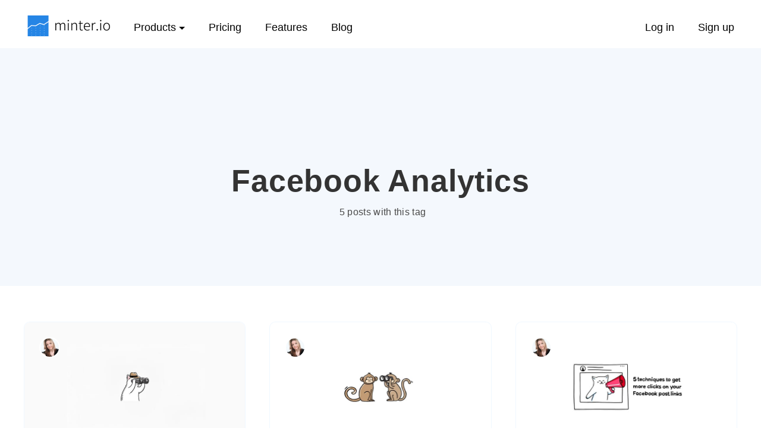

--- FILE ---
content_type: text/html; charset=utf-8
request_url: https://minter.io/blog/tag/facebook-analytics/
body_size: 14001
content:
<!DOCTYPE html>
<html lang="en">
  <head>
    <meta charset="utf-8" />
    <meta http-equiv="X-UA-Compatible" content="IE=edge" />

      <title>Facebook Analytics - Minter.io Analytics Blog: Insights for Instagram, TikTok, X, Facebook, LinkedIn &amp; Threads</title>
    <meta name="HandheldFriendly" content="True" />
    <meta name="viewport" content="width=device-width, initial-scale=1.0" />

      <link rel="preload" href="/blog/assets/css/listing.css?v=ef0fd60554" as="style" />




    <style type="text/css">
    /*! sanitize.css v7.0.2 | CC0 License | github.com/csstools/sanitize.css */*,:after,:before{background-repeat:no-repeat;box-sizing:border-box}:after,:before{text-decoration:inherit;vertical-align:inherit}html{font-family:system-ui,-apple-system,Segoe UI,Roboto,Ubuntu,Cantarell,Oxygen,sans-serif,Apple Color Emoji,Segoe UI Emoji,Segoe UI Symbol,Noto Color Emoji;line-height:1.15;-moz-tab-size:4;-o-tab-size:4;tab-size:4;word-break:break-word}body{margin:0}h1{font-size:2em;margin:.67em 0}hr{height:0;overflow:visible}main{display:block}nav ol,nav ul{list-style:none}pre{font-family:Menlo,Consolas,Roboto Mono,Ubuntu Monospace,Oxygen Mono,Liberation Mono,monospace;font-size:1em}a{background-color:transparent}abbr[title]{text-decoration:underline;-webkit-text-decoration:underline dotted;text-decoration:underline dotted}b,strong{font-weight:bolder}code,kbd,samp{font-family:Menlo,Consolas,Roboto Mono,Ubuntu Monospace,Oxygen Mono,Liberation Mono,monospace;font-size:1em}small{font-size:80%}::-moz-selection{background-color:#b3d4fc;color:#000;text-shadow:none}::selection{background-color:#b3d4fc;color:#000;text-shadow:none}audio,canvas,iframe,img,svg,video{vertical-align:middle}audio,video{display:inline-block}audio:not([controls]){display:none;height:0}img{border-style:none}svg{fill:currentColor}svg:not(:root){overflow:hidden}table{border-collapse:collapse}button,input,select,textarea{font-family:inherit;font-size:inherit;line-height:inherit}button,input,select{margin:0}button{overflow:visible;text-transform:none}[type=button],[type=reset],[type=submit],button{-webkit-appearance:button}fieldset{padding:.35em .75em .625em}input{overflow:visible}legend{color:inherit;display:table;max-width:100%;white-space:normal}progress{display:inline-block;vertical-align:baseline}select{text-transform:none}textarea{margin:0;overflow:auto;resize:vertical}[type=checkbox],[type=radio]{padding:0}[type=search]{-webkit-appearance:textfield;outline-offset:-2px}::-webkit-inner-spin-button,::-webkit-outer-spin-button{height:auto}::-webkit-input-placeholder{color:inherit;opacity:.54}::-webkit-search-decoration{-webkit-appearance:none}::-webkit-file-upload-button{-webkit-appearance:button;font:inherit}::-moz-focus-inner{border-style:none;padding:0}:-moz-focusring{outline:1px dotted ButtonText}details,dialog{display:block}dialog{background-color:#fff;border:solid;color:#000;height:-moz-fit-content;height:-webkit-fit-content;height:fit-content;left:0;margin:auto;padding:1em;position:absolute;right:0;width:-moz-fit-content;width:-webkit-fit-content;width:fit-content}dialog:not([open]){display:none}summary{display:list-item}canvas{display:inline-block}template{display:none}[tabindex],a,area,button,input,label,select,summary,textarea{touch-action:manipulation}[hidden]{display:none}[aria-busy=true]{cursor:progress}[aria-controls]{cursor:pointer}[aria-disabled],[disabled]{cursor:disabled}[aria-hidden=false][hidden]:not(:focus){clip:rect(0,0,0,0);display:inherit;position:absolute}:root{--announcement-bar-height:0px;--show-fade-animation:1}:root,[data-theme=light]{--background-color:#fff;--primary-foreground-color:#4a4a4a;--secondary-foreground-color:#000;--primary-subtle-color:#0470ee;--secondary-subtle-color:#f4f8fd;--titles-color:#333;--link-color:#133467;--primary-border-color:#9b9b9b;--secondary-border-color:#f0f8ff;--article-shadow-normal:0 10px 10px rgba(0,0,0,.08);--article-shadow-hover:0 4px 60px 0 rgba(0,0,0,.2);--transparent-background-color:hsla(0,0%,100%,.99);--footer-background-color:#133467;--submenu-shadow-color-opacity:0.25;--button-shadow-color-normal:hsla(0,0%,42%,.2);--button-shadow-color-hover:hsla(0,0%,42%,.3);--table-background-color-odd:#fafafa;--table-head-border-bottom:#e2e2e2;--toggle-darkmode-button-display-moon:block;--toggle-darkmode-button-display-sun:none;--toggle-darkmode-background-color:rgba(0,0,0,.05);--header-menu-gradient-first-color:hsla(0,0%,100%,0);--header-menu-gradient-second-color:#fff;--kg-card-img-invert-color:0}@media (prefers-color-scheme: dark){:root{--background-color:#111;--primary-foreground-color:#ccc;--secondary-foreground-color:#fff;--primary-subtle-color:#2c2fe6;--secondary-subtle-color:#141920;--titles-color:#b4b4b4;--link-color:#b6b7f6;--primary-border-color:#1d1d1d;--secondary-border-color:#0f0f0f;--article-shadow-normal:0 4px 5px 5px rgba(0,0,0,.1);--article-shadow-hover:0 4px 5px 10px rgba(0,0,0,.1);--transparent-background-color:rgba(0,0,0,.99);--footer-background-color:#080808;--submenu-shadow-color-opacity:0.55;--button-shadow-color-normal:hsla(0,0%,4%,.5);--button-shadow-color-hover:hsla(0,0%,4%,.5);--table-background-color-odd:#050505;--table-head-border-bottom:#1d1d1d;--toggle-darkmode-button-display-moon:none;--toggle-darkmode-button-display-sun:block;--toggle-darkmode-background-color:rgba(0,0,0,.5);--header-menu-gradient-first-color:hsla(0,0%,7%,0);--header-menu-gradient-second-color:hsla(0,0%,7%,.65);--kg-card-img-invert-color:1}}.hide{display:none}.sr-only{clip:rect(0 0 0 0);-webkit-clip-path:inset(100%);clip-path:inset(100%);height:1px;overflow:hidden;position:absolute;white-space:nowrap;width:1px}.focusable:focus,.m-button:focus,.m-icon-button:focus,.m-toggle-darkmode input:focus{box-shadow:0 0 0 2px var(--primary-subtle-color)!important}.content-centered,.m-hero,.m-icon-button{align-items:center;display:flex;justify-content:center}.m-button,.m-icon-button,.m-input,.m-toggle-darkmode input,.no-appearance{-webkit-appearance:none!important;-moz-appearance:none!important;appearance:none!important}.no-padding{padding:0}.no-margin{margin:0}.no-scroll-y{overflow-y:hidden}.align-center{text-align:center}.align-left{text-align:left}.align-right{text-align:right}.pos-relative{position:relative}.pos-absolute{position:absolute}.bold{font-weight:700}.underline{text-decoration:underline}.uppercase{text-transform:uppercase}.pointer{cursor:pointer}.only-desktop{display:none}@media only screen and (min-width:48rem){.only-desktop{display:block}}[class*=" icon-"],[class^=icon-]{speak:none;-webkit-font-smoothing:antialiased;-moz-osx-font-smoothing:grayscale;font-family:icomoon!important;font-style:normal;font-variant:normal;font-weight:400;line-height:1;text-transform:none}.icon-moon:before{content:"\e90f"}.icon-sunny:before{content:"\e910"}.icon-chevron-down:before{content:"\e900"}.icon-star:before{content:"\e901"}.icon-arrow-left:before{content:"\e902"}.icon-arrow-right:before{content:"\e903"}.icon-arrow-top:before{content:"\e904"}.icon-close:before{content:"\e905"}.icon-comments:before{content:"\e906"}.icon-facebook:before{content:"\e907"}.icon-globe:before{content:"\e908"}.icon-menu:before{content:"\e909"}.icon-more:before{content:"\e90a"}.icon-search:before{content:"\e90b"}.icon-twitter:before{content:"\e90c"}.icon-imdb:before{content:"\e90d"}.icon-vk:before{content:"\e90e"}.icon-steam:before{content:"\e914"}.icon-twitch:before{content:"\e915"}.icon-youtube:before{content:"\e916"}.icon-vimeo:before{content:"\e917"}.icon-whatsapp:before{content:"\e918"}.icon-reddit:before{content:"\e919"}.icon-rss:before{content:"\e91a"}.icon-spotify:before{content:"\e91b"}.icon-telegram:before{content:"\e91c"}.icon-soundcloud:before{content:"\e91d"}.icon-flickr:before{content:"\e91e"}.icon-letterboxd:before{content:"\e91f"}.icon-odnoklassniki:before{content:"\e920"}.icon-pinterest:before{content:"\e921"}.icon-tiktok:before{content:"\e922"}.icon-tumblr:before{content:"\e923"}.icon-xing:before{content:"\e924"}.icon-mixcloud:before{content:"\e925"}.icon-mixer:before{content:"\e926"}.icon-wechat:before{content:"\e927"}.icon-deviantart:before{content:"\e928"}.icon-discord:before{content:"\e929"}.icon-instagram:before{content:"\e92a"}.icon-linkedin:before{content:"\e92b"}.icon-snapchat:before{content:"\e92c"}.icon-gitlab:before{content:"\e92d"}.icon-github:before{content:"\e930"}.icon-behance:before{content:"\e951"}body{-webkit-font-smoothing:antialiased;-moz-osx-font-smoothing:grayscale;background-color:var(--background-color);color:var(--primary-foreground-color);display:flex;flex-direction:column;font-display:swap;font-family:Source Sans Pro,Helvetica,Arial,sans-serif;font-size:1rem;min-height:100vh;overflow-x:hidden;padding-top:var(--announcement-bar-height);transition:padding-top .2s linear;width:100%}body.share-menu-displayed{padding-bottom:45px}@media only screen and (min-width:48rem){body.share-menu-displayed{padding-bottom:0}}.main-wrap{display:flex;flex-direction:column;flex-grow:1}p{line-height:1.5;margin:0}a{color:inherit;text-decoration:none}fieldset{border:0;margin:0;padding:0;position:relative}.tippy-popper *{text-align:left!important}.medium-zoom-overlay{background-color:var(--background-color)!important}.medium-zoom-image,.medium-zoom-overlay{z-index:5}[data-animate^=fade]{-webkit-animation:fadeAnimation .5s linear forwards;animation:fadeAnimation .5s linear forwards;opacity:calc((var(--show-fade-animation) - 1)*-1)}@-webkit-keyframes fadeAnimation{0%{opacity:calc((var(--show-fade-animation) - 1)*-1)}to{opacity:1}}@keyframes fadeAnimation{0%{opacity:calc((var(--show-fade-animation) - 1)*-1)}to{opacity:1}}[data-animate=fade-up]{-webkit-animation:fadeUpAnimation .5s cubic-bezier(.77,0,.18,1) .3s forwards;animation:fadeUpAnimation .5s cubic-bezier(.77,0,.18,1) .3s forwards}@-webkit-keyframes fadeUpAnimation{0%{opacity:calc((var(--show-fade-animation) - 1)*-1);transform:translateY(calc(100px*var(--show-fade-animation)))}to{opacity:1;transform:translateY(0)}}@keyframes fadeUpAnimation{0%{opacity:calc((var(--show-fade-animation) - 1)*-1);transform:translateY(calc(100px*var(--show-fade-animation)))}to{opacity:1;transform:translateY(0)}}[data-animate=fade-down]{-webkit-animation:fadeDownAnimation .5s cubic-bezier(.77,0,.18,1) forwards;animation:fadeDownAnimation .5s cubic-bezier(.77,0,.18,1) forwards}@-webkit-keyframes fadeDownAnimation{0%{opacity:calc((var(--show-fade-animation) - 1)*-1);transform:translateY(calc(-100px*var(--show-fade-animation)))}to{opacity:1;transform:translateY(0)}}@keyframes fadeDownAnimation{0%{opacity:calc((var(--show-fade-animation) - 1)*-1);transform:translateY(calc(-100px*var(--show-fade-animation)))}to{opacity:1;transform:translateY(0)}}.l-wrapper{margin:0 auto;padding:0 20px;position:relative;width:100%}@media only screen and (min-width:48rem){.l-wrapper{max-width:1200px}}@media only screen and (min-width:80rem){.l-wrapper{padding:0}}.l-wrapper.in-submenu{padding:0}@media only screen and (min-width:48rem){.l-wrapper.in-submenu{padding:0 20px}}@media only screen and (min-width:80rem){.l-wrapper.in-submenu{padding:0}}@media only screen and (min-width:48rem){.l-wrapper.in-post{max-width:960px}}.l-wrapper.in-comments{color:var(--primary-foreground-color)}@media only screen and (min-width:48rem){.l-wrapper.in-comments{max-width:820px}}@media only screen and (min-width:64rem){.l-wrapper.in-recommended{max-width:calc(100% - 60px);padding:0}}@media only screen and (min-width:90rem){.l-wrapper.in-recommended{max-width:1200px}}.l-wrapper.in-post.no-image{padding-top:40px}@media only screen and (min-width:48rem){.l-wrapper.in-post.no-image{padding-top:80px}}.l-wrapper.in-caption{padding-top:10px}.l-content{padding:40px 0 20px}@media only screen and (min-width:48rem){.l-content{padding:60px 0 40px}}.m-button{background-color:transparent;border:0;border-radius:5px;color:#333;cursor:pointer;display:inline-block;font-size:1rem;font-weight:600;letter-spacing:.2px;line-height:1;outline:0;padding:13px 25px;position:relative;text-align:center;transition:all .25s cubic-bezier(.02,.01,.47,1)}.m-button.outlined{border:1px solid var(--primary-foreground-color);color:var(--titles-color)}.m-button.filled,.m-button.primary{box-shadow:0 2px 4px var(--button-shadow-color-normal),0 0 0 transparent}.m-button.filled:hover,.m-button.primary:hover{box-shadow:0 4px 8px var(--button-shadow-color-hover),0 0 0 transparent;transform:translateY(-2px)}.m-button.filled{background-color:#fff;border-radius:5px}.m-button.block{display:block;width:100%}.m-button.primary{background-color:var(--primary-subtle-color);color:#fff}.m-button.loading{cursor:default;overflow:hidden}.m-button.loading:after{-webkit-animation:loading 1s infinite;animation:loading 1s infinite;background-color:#fff;bottom:0;content:"";height:2px;left:0;position:absolute;width:25%}@-webkit-keyframes loading{0%{transform:translatex(0)}50%{transform:translatex(300%)}to{transform:translatex(0)}}@keyframes loading{0%{transform:translatex(0)}50%{transform:translatex(300%)}to{transform:translatex(0)}}.m-icon-button{background-color:transparent;border:0;border-radius:50%;color:var(--titles-color);cursor:pointer;font-size:1.125rem;outline:0;padding:0}.m-icon-button.outlined{border:1px solid var(--primary-foreground-color)}.m-icon-button.filled{background-color:var(--background-color);box-shadow:0 2px 4px var(--button-shadow-color-normal),0 0 0 transparent;transition:all .25s cubic-bezier(.02,.01,.47,1)}.m-icon-button.filled:hover{box-shadow:0 4px 8px var(--button-shadow-color-hover),0 0 0 transparent}.m-icon-button:disabled{cursor:default;opacity:.5}.m-icon-button.in-mobile-topbar{height:50px;width:50px}.m-icon-button.as-close-menu{font-size:.625rem;height:32px;position:absolute;right:20px;top:20px;width:32px;z-index:2}@media only screen and (min-width:48rem){.m-icon-button.as-close-menu{display:none!important}}.m-icon-button.as-close-search{font-size:.625rem;height:32px;position:absolute;right:20px;top:20px;width:32px;z-index:2}@media only screen and (min-width:48rem){.m-icon-button.as-close-search{font-size:.875rem;height:42px;right:30px;top:30px;width:42px}}@media only screen and (min-width:80rem){.m-icon-button.as-close-search{height:50px;right:40px;top:40px;width:50px}}.m-icon-button.in-menu-main{display:none}@media only screen and (min-width:48rem){.m-icon-button.in-menu-main{display:flex;height:32px;width:32px}}.m-icon-button.more{font-size:1.25rem;position:relative;z-index:6}.m-icon-button.more.active{color:var(--primary-subtle-color)}.m-icon-button.in-pagination-left,.m-icon-button.in-pagination-right{font-size:.625rem;height:40px;width:40px}@media only screen and (min-width:48rem){.m-icon-button.in-pagination-left,.m-icon-button.in-pagination-right{font-size:.688rem;height:46px;width:46px}}.m-icon-button.in-pagination-left{margin-right:30px}.m-icon-button.in-pagination-right{margin-left:30px}.m-icon-button.in-featured-articles{bottom:5px;color:#fff;font-size:.875rem;height:40px;position:absolute;width:40px;z-index:2}@media only screen and (min-width:48rem){.m-icon-button.in-featured-articles{bottom:26px}}.m-icon-button.in-featured-articles.swiper-button-prev{right:56px}@media only screen and (min-width:48rem){.m-icon-button.in-featured-articles.swiper-button-prev{right:76px}}.m-icon-button.in-featured-articles.swiper-button-next{right:16px}@media only screen and (min-width:48rem){.m-icon-button.in-featured-articles.swiper-button-next{right:36px}}.m-icon-button.in-recommended-articles{font-size:.625rem;height:40px;position:absolute;top:240px;transform:translateY(-50%);width:40px;z-index:2}@media only screen and (min-width:64rem){.m-icon-button.in-recommended-articles{display:none}}.m-icon-button.in-recommended-articles.swiper-button-prev{left:2px}.m-icon-button.in-recommended-articles.swiper-button-next{right:2px}.m-icon-button.as-load-comments{font-size:1.25rem;height:60px;margin:0 auto;position:relative;width:60px;z-index:2}@media only screen and (min-width:48rem){.m-icon-button.as-load-comments{font-size:1.625rem;height:80px;width:80px}}.m-icon-button.in-share{color:var(--titles-color);font-size:.75rem;height:31px;margin:0 25px;text-decoration:none;width:31px}@media only screen and (min-width:64rem){.m-icon-button.in-share{font-size:.875rem;height:40px;margin:0 0 20px;width:40px}}@media only screen and (min-width:80rem){.m-icon-button.in-share{font-size:1rem;height:50px;width:50px}}.m-icon-button.progress{position:relative}.m-icon-button.progress svg{height:100%;left:0;opacity:0;position:absolute;top:0;width:100%}.m-icon-button.progress svg circle{stroke:var(--primary-subtle-color);transform:rotate(-90deg);transform-origin:50% 50%;transition:stroke-dashoffset .2s}.rtl .m-icon-button.in-featured-articles.swiper-button-prev{left:16px;right:auto}@media only screen and (min-width:48rem){.rtl .m-icon-button.in-featured-articles.swiper-button-prev{left:36px;right:auto}}.rtl .m-icon-button.in-featured-articles.swiper-button-next{left:52px;right:auto}@media only screen and (min-width:48rem){.rtl .m-icon-button.in-featured-articles.swiper-button-next{left:72px;right:auto}}.rtl .m-icon-button.in-recommended-articles.swiper-button-prev{left:auto;right:2px;transform:rotate(180deg)}.rtl .m-icon-button.in-recommended-articles.swiper-button-next{left:2px;right:auto;transform:rotate(180deg)}.m-input{background-color:var(--background-color);border:1px solid var(--primary-border-color);border-radius:5px;color:var(--primary-foreground-color);font-size:1rem;letter-spacing:.2px;line-height:1.3;outline:0;padding:11px 15px;width:100%}.m-input:focus{border-color:var(--primary-subtle-color)}.m-input.in-search{font-weight:600;padding-left:40px}@media only screen and (min-width:48rem){.m-input.in-search{font-size:1.25rem;padding:15px 30px 15px 60px}}.m-input.in-subscribe-section{margin-bottom:15px}.m-section-title{color:var(--primary-foreground-color);font-size:1.25rem;font-weight:400;letter-spacing:.3px;line-height:1.3;margin:0 0 30px;text-align:center}@media only screen and (min-width:48rem){.m-section-title{font-size:1.5rem;margin-bottom:40px}}.m-section-title.in-recommended{margin-bottom:0!important}.m-small-text{color:var(--titles-color);font-size:.875rem}.m-small-text.in-subscribe-page{font-weight:600;padding-top:30px}.m-small-text.in-author-along-with{margin-bottom:20px}.m-small-text.in-author-along-with a{text-decoration:underline}.m-not-found{color:var(--primary-foreground-color);font-size:.875rem;font-weight:600;line-height:1.3}.m-not-found.in-recent-articles{margin-left:20px}@media only screen and (min-width:48rem){.m-not-found.in-recent-articles{margin-left:0}}.m-header{background-color:var(--background-color);left:0;position:fixed;top:0;transition:transform .4s cubic-bezier(.165,.84,.44,1);width:100%;will-change:transform;z-index:4}@media only screen and (min-width:48rem){.m-header{padding:15px 0}.m-header.with-announcement-bar{padding:0}.m-header.with-announcement-bar .m-menu{padding:15px 0}}.m-header.mobile-menu-opened{height:100%}@media only screen and (min-width:48rem){.m-header.mobile-menu-opened{height:auto}}.m-header.headroom--pinned{box-shadow:0 4px 8px rgba(0,0,0,.05),0 0 0 transparent;transform:translateY(0)}.m-header.headroom--pinned .m-header__shadow{display:none}.m-header.headroom--unpinned{transform:translateY(-100%)}.m-header.submenu-is-active{background-color:var(--background-color)}.m-header.submenu-is-active .m-header__shadow{display:none}.m-header.with-picture{background-color:var(--background-color)}.m-mobile-topbar{align-items:center;display:flex;height:50px;justify-content:space-between;position:relative;z-index:2}@media only screen and (min-width:48rem){.m-mobile-topbar{display:none!important}}.m-logo{display:inline-block;height:32px}.m-logo img{height:100%;max-width:150px;-o-object-fit:contain;object-fit:contain;width:auto}.m-logo img.m-logo__image-light{display:var(--toggle-darkmode-button-display-moon)}.m-logo img.m-logo__image-dark{display:var(--toggle-darkmode-button-display-sun)}.m-logo.in-mobile-topbar{margin:0 20px}.m-site-name.in-mobile-topbar{color:var(--titles-color);font-weight:600}.m-site-name.in-desktop-menu{font-weight:700}@media only screen and (min-width:48rem){.m-nav{align-items:center;display:flex;height:37px;justify-content:space-between;overflow-y:hidden}}@media only screen and (min-width:90rem){.m-nav{margin:0 -5px}}@media only screen and (min-width:48rem){.m-nav.toggle-overflow{overflow-y:initial}}.m-nav__left{margin-bottom:30px}@media only screen and (min-width:48rem){.m-nav__left{-webkit-overflow-scrolling:touch;align-items:center;display:flex;flex:1 1 auto;margin-bottom:0;overflow-x:auto;overflow-y:hidden;padding-bottom:40px;padding-left:5px;padding-top:40px;white-space:nowrap}.m-nav__left.toggle-overflow{overflow-x:hidden}}.m-nav__left ul:not(.m-secondary-menu){margin:0;padding:0}@media only screen and (min-width:48rem){.m-nav__left ul:not(.m-secondary-menu){align-items:center;display:flex}}.m-nav__left li{color:var(--titles-color);font-size:1.125rem;letter-spacing:.3px;margin-bottom:15px}@media only screen and (min-width:48rem){.m-nav__left li{margin-bottom:0;margin-right:35px;position:relative}}.m-nav__left li:last-of-type{margin-bottom:0}.m-nav__left li.nav-current{font-weight:600}.m-nav__left li a{color:inherit}.m-nav__left li.more a{align-items:center;display:inline-flex}@media only screen and (min-width:48rem){.m-nav__left li.more a{display:flex}}.m-nav__left li.more a span{color:inherit;display:inline-block;font-size:1rem;margin-left:8px;transform:translateY(1px)}@media only screen and (min-width:48rem){.m-nav__left li.submenu-option{z-index:2}}.m-nav__right{align-items:center;display:flex;justify-content:flex-end}@media only screen and (min-width:48rem){.m-nav__right{flex-shrink:0;padding-left:20px;padding-right:5px;position:relative}.m-nav__right:before{background:linear-gradient(90deg,var(--header-menu-gradient-first-color) 0,var(--header-menu-gradient-second-color));content:"";height:100%;left:-20px;pointer-events:none;position:absolute;top:0;width:20px;z-index:2}.rtl .m-nav__left{padding-left:0;padding-right:5px}.rtl .m-nav__left li{margin-left:35px;margin-right:0}.rtl .m-nav__right{padding-left:5px;padding-right:20px}.rtl .m-nav__right:before{left:auto;right:-20px;transform:rotate(180deg)}}.m-menu{-webkit-overflow-scrolling:touch;background-color:var(--background-color);height:100%;left:0;opacity:0;overflow-y:auto;position:fixed;top:0;transform:scale(1.2);transition:all .4s cubic-bezier(.165,.84,.44,1);visibility:hidden;width:100%;z-index:2}.m-menu.opened{opacity:1;transform:scale(1);visibility:visible;z-index:10}@media only screen and (min-width:48rem){.m-menu{background-color:transparent;height:auto;left:auto;opacity:1!important;overflow:initial;position:relative;top:auto;transform:translateZ(0)!important;visibility:visible!important}}.m-menu__main{min-height:100%;padding:50px 0 5px}@media only screen and (min-width:48rem){.m-menu__main{min-height:0;padding:0}}.rtl .m-menu__main{padding-top:75px}@media only screen and (min-width:48rem){.rtl .m-menu__main{padding:0}}.m-secondary-menu{list-style-type:none;margin:0;padding:0}.m-secondary-menu li{font-size:1rem}@media only screen and (min-width:48rem){.m-secondary-menu li{margin-left:0;margin-right:0}}.m-secondary-menu li.nav-current a{font-weight:600}.m-secondary-menu li a{border-radius:4px;display:block;padding:6px 10px;transition:background-color .1s linear}@media only screen and (min-width:48rem){.m-secondary-menu li a{padding:8px 10px}}.m-secondary-menu li a:hover{background-color:rgba(0,0,0,.1)}.rtl .m-secondary-menu .li,.rtl .m-secondary-menu .li a{text-align:right!important}.m-submenu{padding-top:25px}@media only screen and (min-width:48rem){.m-submenu{background-color:var(--background-color);border-top:1px solid var(--secondary-border-color);box-shadow:0 60px 60px rgba(0,0,0,var(--submenu-shadow-color-opacity)),0 0 0 transparent;left:0;padding:30px 0 20px;position:fixed;top:67px;visibility:hidden;white-space:normal;width:100%;z-index:5}}@media only screen and (min-width:80rem){.m-submenu{padding:32px 0 23px}}@media only screen and (min-width:48rem){.m-submenu.opened{-webkit-animation:openSubmenuAnimation .3s both;animation:openSubmenuAnimation .3s both;-webkit-backface-visibility:visible!important;backface-visibility:visible!important;visibility:visible}@-webkit-keyframes openSubmenuAnimation{0%{opacity:0;transform:translate3d(0,-5%,0)}to{opacity:1;transform:translateZ(0)}}@keyframes openSubmenuAnimation{0%{opacity:0;transform:translate3d(0,-5%,0)}to{opacity:1;transform:translateZ(0)}}}@media only screen and (min-width:48rem){.m-submenu.closed{-webkit-animation:closeSubmenuAnimation .3s both;animation:closeSubmenuAnimation .3s both;-webkit-backface-visibility:visible!important;backface-visibility:visible!important}@-webkit-keyframes closeSubmenuAnimation{0%{opacity:1;transform:translateZ(0);visibility:visible}to{opacity:0;transform:translate3d(0,-2.5%,0);visibility:hidden}}@keyframes closeSubmenuAnimation{0%{opacity:1;transform:translateZ(0);visibility:visible}to{opacity:0;transform:translate3d(0,-2.5%,0);visibility:hidden}}}@media only screen and (min-width:48rem){:root .m-submenu,_:-ms-fullscreen{top:65px}}.m-submenu-title{font-size:1.125rem;font-weight:400;letter-spacing:.3px;line-height:1.3;margin:0 0 25px}.m-submenu-title.in-recent-articles{padding:0 20px}@media only screen and (min-width:48rem){.m-submenu-title.in-recent-articles{padding:0}}.rtl .m-submenu-title{direction:rtl}.m-recent-articles{margin:0 -20px 40px;overflow:hidden}@media only screen and (min-width:48rem){.m-recent-articles{margin:0 0 40px}}.m-recent-articles ul{cursor:-webkit-grab;cursor:grab}.m-recent-articles .swiper-slide{width:auto}.m-recent-article{display:block;margin:0 20px;width:230px}@media only screen and (min-width:48rem){.m-recent-article{margin:0 60px 0 0}}.m-recent-article:hover .m-recent-article__picture img{transform:scale(1.1)}@media only screen and (min-width:48rem){.rtl .m-recent-article{margin:0 0 0 60px}}.m-recent-article__picture{background-color:var(--secondary-subtle-color);border-radius:5px;height:130px;margin-bottom:15px;overflow:hidden;position:relative;transform:translateZ(0)}.m-recent-article__picture.no-picture img{height:64px;left:50%;margin:-32px 0 0 -32px;position:absolute;top:50%;width:64px}.m-recent-article__picture img{-webkit-backface-visibility:visible!important;backface-visibility:visible!important;height:100%;-o-object-fit:cover;object-fit:cover;transition:transform .5s cubic-bezier(.165,.84,.44,1);width:100%}.m-recent-article__title{color:var(--titles-color);font-size:1rem;font-weight:400;letter-spacing:.2px;line-height:1.438rem;margin:0 0 10px}@media only screen and (min-width:48rem){.m-recent-article__title{font-size:1.125rem;letter-spacing:.25px}}.m-recent-article__date{color:var(--titles-color);font-size:.813rem;letter-spacing:.15px}.m-tags.in-post{padding-top:25px}.m-tags.in-post ul{list-style-type:none;padding:0}.m-tags.in-post a{text-decoration:none}.m-tags ul{display:flex;flex-wrap:wrap}.m-tags li{font-size:.875rem;font-weight:600;letter-spacing:.2px;margin-bottom:10px!important;margin-right:30px}.m-tags li:last-of-type{margin-right:0}.m-tags li a{color:var(--link-color)!important}.m-toggle-darkmode{border-radius:50%;bottom:45px;height:28px;overflow:hidden;position:fixed;right:20px;width:28px;z-index:2}@media only screen and (min-width:48rem){.m-toggle-darkmode{bottom:auto;margin-left:20px;position:relative;right:auto;z-index:auto}}.m-toggle-darkmode input{border:0;cursor:pointer;height:100%;left:0;opacity:0;outline:0;position:absolute;top:0;width:100%;z-index:2}.m-toggle-darkmode input::-moz-focus-inner{border:0}.m-toggle-darkmode div{align-items:center;background-color:var(--toggle-darkmode-background-color);border-radius:50%;display:flex;height:100%;justify-content:center;left:0;overflow:hidden;position:absolute;top:0;width:100%;z-index:1}.m-toggle-darkmode span{color:var(--titles-color);font-size:.9375rem}.m-toggle-darkmode span.moon{display:var(--toggle-darkmode-button-display-moon)}.m-toggle-darkmode span.sun{display:var(--toggle-darkmode-button-display-sun)}:root .m-toggle-darkmode,_:-ms-fullscreen{display:none}div.gh-announcement-bar{font-size:1rem;line-height:1.3;min-height:auto;padding:16px 48px;z-index:auto}@media only screen and (min-width:48rem){div.gh-announcement-bar{font-size:1.125rem}}.m-hero{background-color:var(--secondary-subtle-color);flex-direction:column;min-height:365px;overflow:hidden;padding:100px 0 75px;position:relative}@media only screen and (min-width:48rem){.m-hero{min-height:400px;padding:150px 0 75px}}.m-hero.with-picture{background-color:#000;color:#fff}@media only screen and (min-width:48rem){.m-hero.with-picture{min-height:450px}}@media only screen and (min-width:80rem){.m-hero.with-picture{min-height:565px}}.m-hero.with-picture .m-hero-title{color:#fff}.m-hero.no-picture.in-post{display:none}.m-hero__picture{align-items:center;display:flex;height:100%;justify-content:center;left:0;opacity:.7;position:absolute;top:0;width:100%;z-index:1}.m-hero__picture.in-post{opacity:1}.m-hero__picture img{height:100%;-o-object-fit:cover;object-fit:cover;width:100%}.m-hero__content{padding:0 20px;position:relative;text-align:center;z-index:2}@media only screen and (min-width:48rem){.m-hero__content{max-width:700px}}@media only screen and (min-width:80rem){.m-hero__content{padding:0}}.m-hero__meta{margin:0 auto}@media only screen and (min-width:48rem){.m-hero__meta{align-items:center;display:flex;justify-content:center}}.rtl .m-hero__meta{direction:ltr}.m-hero-avatar{background-color:#5c697c;background-position:50%;background-repeat:no-repeat;background-size:cover;border-radius:50%;box-shadow:inset 0 2px 4px rgba(0,0,0,.25),0 0 0 transparent;height:80px;margin:0 auto 25px;width:80px}@media only screen and (min-width:48rem){.m-hero-avatar{height:100px;width:100px}}.m-hero-title{color:var(--titles-color);font-size:1.75rem;font-weight:700;letter-spacing:.4px;line-height:1.3;margin:0 0 15px}@media only screen and (min-width:48rem){.m-hero-title{font-size:2.25rem;letter-spacing:.5px}}.m-hero-title.bigger{font-size:2rem;letter-spacing:.5px}@media only screen and (min-width:48rem){.m-hero-title.bigger{font-size:3.25rem;letter-spacing:.8px;margin-bottom:10px}}.m-hero-description{font-size:.938rem;letter-spacing:.2px;line-height:1.5;margin-bottom:20px}@media only screen and (min-width:48rem){.m-hero-description{font-size:1.125rem}}.m-hero-description.bigger{font-size:1.125rem;line-height:1.3;margin-bottom:25px}@media only screen and (min-width:48rem){.m-hero-description.bigger{font-size:1.375rem}}.m-hero-description.with-picture{color:#fff}.m-hero-social{list-style-type:none;margin:0 0 15px;padding:0;text-align:center}@media only screen and (min-width:48rem){.m-hero-social{margin-bottom:0;margin-right:7px}}.m-hero-social.with-picture{color:#fff}.m-hero-social li{display:inline-block;margin:0 11px}.m-hero-social li a{color:inherit;font-size:.938rem}.m-hero-social li a span{color:inherit}.rtl .m-hero-social{direction:ltr}.m-hero-stats{list-style-type:none;margin:0;padding:0;text-align:center}@media only screen and (min-width:48rem){.m-hero-stats{margin-left:7px}}.m-hero-stats.with-picture{color:#fff}.m-hero-stats li{color:inherit;display:inline-block;font-size:.813rem;letter-spacing:.2px;margin:0 4px}@media only screen and (min-width:48rem){.m-hero-stats li{font-size:1rem;letter-spacing:.3px}}.m-heading{margin:0 auto 40px;text-align:center}@media only screen and (min-width:48rem){.m-heading{margin-bottom:60px}.m-heading.in-subscribe-page{margin-bottom:50px}}.m-heading.no-margin{margin-bottom:0!important}.m-heading__title{color:var(--titles-color);font-size:1.75rem;letter-spacing:.4px;line-height:1.3;margin:0 0 10px}@media only screen and (min-width:48rem){.m-heading__title{font-size:2.25rem;letter-spacing:.5px;margin-bottom:15px}}.m-heading__title.in-post{font-size:2rem;letter-spacing:.5px;margin-bottom:15px}@media only screen and (min-width:48rem){.m-heading__title.in-post{font-size:2.625rem;letter-spacing:.7px;margin-bottom:20px}}.m-heading__title.in-page{margin:0}.m-heading__description{font-size:.938rem;letter-spacing:.2px;line-height:1.3;margin:0 auto}@media only screen and (min-width:48rem){.m-heading__description{font-size:1.125rem}.m-heading__description.in-subscribe-page{font-size:1rem;max-width:420px}}.m-heading__description.in-newsletter-form{font-size:.875rem;max-width:80%}@media only screen and (min-width:48rem){.m-heading__description.in-newsletter-form{max-width:420px}}.m-heading__meta{align-items:center;display:flex;font-size:.875rem;font-weight:600;justify-content:center;letter-spacing:.2px}@media only screen and (min-width:48rem){.m-heading__meta{font-size:1rem}}.m-heading__meta__tag,.m-heading__meta__time{color:var(--link-color)!important}.m-heading__meta__tag{text-decoration:none!important}.m-heading__meta__divider{color:var(--primary-border-color);display:inline-block;margin:0 10px}.m-article-card{background-color:var(--background-color);border:1px solid var(--secondary-border-color);border-radius:10px;display:flex;flex-direction:column;height:400px;margin-bottom:20px;position:relative;transition:all .25s cubic-bezier(.02,.01,.47,1);z-index:1}.m-article-card:hover{transform:translateY(-5px)}.m-article-card:hover:before{box-shadow:var(--article-shadow-hover),0 0 0 transparent}.m-article-card:hover .m-article-card__author{box-shadow:0 4px 8px rgba(0,0,0,.3),0 0 0 transparent}@media only screen and (min-width:48rem){.m-article-card{height:420px;margin-bottom:20px;margin-left:10px;margin-right:10px;width:calc(50% - 20px)}}@media only screen and (min-width:64rem){.m-article-card{margin-bottom:40px;margin-left:20px;margin-right:20px;width:calc(33.33333% - 40px)}}.m-article-card.no-picture .m-article-card__picture{height:85px!important}.m-article-card.no-picture .m-article-card__info{background-color:var(--secondary-subtle-color)}.m-article-card.no-picture .m-article-card__title{font-size:1.625rem;line-height:1.4}.m-article-card.as-author .m-article-card__picture{background-color:#000}.m-article-card.as-author .m-article-card__picture-link{z-index:2}.m-article-card.as-author .m-article-card__picture-background{opacity:.75}.m-article-card.as-author .m-article-card__info{padding:0}.m-article-card.as-author .m-article-card__info-link{padding:20px 20px 60px}.m-article-card:before{border-radius:10px;bottom:0;box-shadow:var(--article-shadow-normal),0 0 0 transparent;content:"";left:10px;position:absolute;right:10px;top:10px;transition:all .25s cubic-bezier(.02,.01,.47,1)}.m-article-card__picture{background-color:var(--secondary-subtle-color);border-radius:10px 10px 0 0;height:200px;overflow:hidden;position:relative;transform:translateZ(0)}@media only screen and (min-width:48rem){.m-article-card__picture{height:220px}}.m-article-card__picture-link{height:100%;left:0;position:absolute;top:0;width:100%;z-index:1}.m-article-card__picture-background{height:100%;left:0;-o-object-fit:cover;object-fit:cover;position:absolute;top:0;width:100%;z-index:0}.m-article-card__name{bottom:20px;color:#fff;font-size:1.25rem;font-weight:600;left:20px;letter-spacing:.4px;line-height:1.3;margin:0;position:absolute;right:20px;z-index:1}@media only screen and (min-width:48rem){.m-article-card__name{bottom:25px;left:25px}}.m-article-card__author{border-radius:50%;height:35px;left:20px;position:absolute;top:20px;transition:all .25s cubic-bezier(.02,.01,.47,1);width:35px;z-index:2}@media only screen and (min-width:48rem){.m-article-card__author{left:25px;top:25px}}.m-article-card__author div{background-color:#fff;background-position:50%;background-repeat:no-repeat;background-size:cover;border:2px solid #fff;border-radius:50%;height:100%;width:100%}.m-article-card__featured{align-items:center;background-color:#fff;border-radius:50%;color:#000;display:flex;height:24px;justify-content:center;position:absolute;right:20px;top:26px;width:24px;z-index:2}@media only screen and (min-width:48rem){.m-article-card__featured{right:25px;top:31px}}.m-article-card__featured span{color:inherit;font-size:.75rem}.m-article-card__info{background-color:var(--background-color);border-radius:0 0 10px 10px;flex:1;height:200px;overflow:hidden;padding-top:48px;position:relative}@media only screen and (min-width:48rem){.m-article-card__info{padding-top:53px}}.m-article-card__info.no-tag{padding-top:0!important}.m-article-card__info.no-tag .m-article-card__info-link{padding-top:48px}@media only screen and (min-width:48rem){.m-article-card__info.no-tag .m-article-card__info-link{padding-top:53px}}.m-article-card__tag{color:var(--link-color);font-size:.875rem;font-weight:600;left:20px;letter-spacing:.2px;line-height:1.3;position:absolute;right:20px;top:20px}@media only screen and (min-width:48rem){.m-article-card__tag{left:25px;top:25px}}.m-article-card__info-link{display:flex;flex-direction:column;height:100%;justify-content:space-between;padding:0 20px 20px;width:100%}@media only screen and (min-width:48rem){.m-article-card__info-link{padding:0 25px 25px}}.m-article-card__title{color:var(--titles-color);font-size:1.25rem;font-weight:600;letter-spacing:.4px;line-height:1.3;margin:0}.m-article-card__excerpt{color:var(--titles-color);display:block;font-size:1rem;height:100%;letter-spacing:.3px;line-height:1.5;overflow:hidden;position:relative}.m-article-card__author-stats,.m-article-card__timestamp{align-items:center;color:var(--titles-color);display:flex;font-size:.875rem;letter-spacing:.2px}.m-article-card__author-stats span:nth-child(2),.m-article-card__timestamp span:nth-child(2){padding:0 10px}.m-article-card__author-stats{bottom:20px;justify-content:space-between;left:20px;position:absolute;right:20px}.m-article-card__author-stats span{padding:0!important}.m-article-card__social{align-items:center;display:flex;justify-content:flex-end;margin:0;padding:0}.m-article-card__social li{display:inline-block;margin-left:22px}.m-article-card__social li a{color:var(--primary-foreground-color);font-size:.938rem}.m-article-card__social li a span{color:inherit}.rtl .m-article-card__social{direction:ltr}.m-search{-webkit-overflow-scrolling:touch;background-color:var(--transparent-background-color);height:100%;left:0;opacity:0;overflow-y:auto;position:fixed;top:0;transform:scale(1.2);transition:all .4s cubic-bezier(.165,.84,.44,1);visibility:hidden;width:100%;z-index:2}.m-search.opened{opacity:1;transform:scale(1);visibility:visible;z-index:10}.m-search__content{margin:0 auto;padding:80px 20px 40px}@media only screen and (min-width:48rem){.m-search__content{max-width:700px;padding-bottom:50px;padding-top:100px}}@media only screen and (min-width:80rem){.m-search__content{padding-left:0;padding-right:0}}@media only screen and (min-width:90rem){.m-search__content{max-width:800px}}.m-search__form{margin-bottom:30px}@media only screen and (min-width:48rem){.m-search__form{margin:0 auto 45px;max-width:500px}}.m-search-icon{color:#9b9b9b;font-size:1rem;font-weight:500;left:15px;pointer-events:none;position:absolute;top:50%;transform:translateY(-45%)}@media only screen and (min-width:48rem){.m-search-icon{font-size:1.25em;left:25px}}.m-result{border-bottom:1px solid var(--primary-border-color)}.m-result.last{border-bottom:0}.m-result__link{display:block;height:100%;padding:10px 0;width:100%}@media only screen and (min-width:48rem){.m-result__link{padding:15px 0}}.m-result__title{color:var(--primary-foreground-color);font-size:1rem;font-weight:400;letter-spacing:.3px;line-height:1.4;margin:0 0 5px}@media only screen and (min-width:48rem){.m-result__title{font-size:1.25rem;letter-spacing:.4px;margin-bottom:10px}}@media only screen and (min-width:80rem){.m-result__title{font-size:1.375rem}}.m-result__date{color:var(--titles-color);font-size:.813rem;letter-spacing:.2px}@media only screen and (min-width:48rem){.m-result__date{font-size:.938rem;letter-spacing:.3px}}.m-footer{background-color:var(--footer-background-color);flex-shrink:0}.m-footer__content{color:#fff;padding:50px 20px;text-align:center}@media only screen and (min-width:48rem){.m-footer__content{margin:0 auto;max-width:680px;padding:75px 0}}.m-footer__nav-secondary{margin-bottom:25px}.m-footer__nav-secondary .m-secondary-menu{display:flex;flex-wrap:wrap;justify-content:center}@media only screen and (min-width:48rem){.m-footer__nav-secondary .m-secondary-menu li{margin:0 5px}}.m-footer-copyright{font-size:.875rem;letter-spacing:.3px;line-height:1.7;margin-bottom:20px}.m-footer-copyright span{display:block}@media only screen and (min-width:48rem){.m-footer-copyright span{display:inline}}.m-footer-copyright span:nth-child(2){display:none}@media only screen and (min-width:48rem){.m-footer-copyright span:nth-child(2){display:inline}}.m-footer-copyright a{text-decoration:underline}.m-footer-copyright.jslicense{margin-bottom:0;opacity:.7}.m-footer-social{align-items:center;display:flex;justify-content:center;margin-bottom:20px}.m-footer-social a{color:#fff;display:inline-block;margin:0 15px}.m-footer-social a span{color:inherit;font-size:1rem}.rtl .m-footer-social{direction:ltr}
    </style>

    <style type="text/css">
:root,[data-theme=dark],[data-theme=light]{--dropdown-box-shadow:rgba(101, 119, 134, 0.2) 0px 0px 15px 0px,rgba(101, 119, 134, 0.15) 0px 0px 3px 1px}.footer__section li,.footer__wrapper{width:100%}:root,[data-theme=light]{--background-color:#fff;--text-color:#000;--dropdown-hover-color:rgba(237, 238, 238, 0.6);--footer-text-color:#444;--logo:url("/static/images/logo.png") no-repeat;--separator-color:#eee}[data-theme=dark]{--background-color:#151719;--text-color:#eee;--dropdown-hover-color:rgba(14, 14, 14, 0.6);--footer-text-color:#bbb;--logo:url("/static/images/logo_white.png") no-repeat;--separator-color:#111}@media (prefers-color-scheme:dark){:root:not([data-theme=light]){--background-color:#151719;--text-color:#eee;--dropdown-hover-color:rgba(14, 14, 14, 0.6);--dropdown-box-shadow:rgba(255, 255, 255, 0.4) 0px 0px 2px 0px;--footer-text-color:#bbb;--logo:url("/static/images/logo_white.png") no-repeat;--separator-color:#111}}.footer{display:block;padding:0;line-height:2}.footer ul{padding:0;margin:0}.footer ul li{list-style:none}.footer .footer__title{font-size:16px;margin-bottom:10px;letter-spacing:-.5px;display:inline-block;font-weight:600}.footer .container{position:relative;margin:0 auto;width:980px;padding:96px 0 0}.footer .flex-space{display:-ms-flexbox;display:flex;-ms-flex-pack:justify;justify-content:space-between}.footer .copyright{margin:0;color:var(--text-color);font-weight:400;font-size:12px}.footer__ul-wrapper{display:-ms-flexbox;display:flex;-ms-flex-wrap:wrap;flex-wrap:wrap;-ms-flex-pack:justify;justify-content:space-between}.footer__list{-ms-flex-preferred-size:20%;flex-basis:20%;margin-bottom:40px}.footer__section{margin:0}.footer__section a{color:var(--footer-text-color);font-size:14px;font-weight:400}@media screen and (max-width:1024px){.footer .container{width:692px}}.navigation .b-logo{display:inline-block;width:140px;height:35px;margin:-8px 0 0;padding-left:140px;background:var(--logo);background-size:140px;box-sizing:border-box}.navigation .b-logo:hover{opacity:.9}.navigation-links{padding:36px 0 0;display:inline-block}.navigation__wrapper{padding:0 15px;width:100%;max-width:1220px}.navigation__float-right{float:right}.navigation__float-left{float:left}.navigation-links button{margin:0;background:0 0;border:none;padding:0}.navigation-links a,.navigation-links button{font-size:18px;margin-left:36px;color:var(--text-color)}@media (max-width:768px){.navigation-links a{margin-left:20px}.navigation__wrapper{padding:0 10px}.navigation__float-right{float:left}}@media (max-width:384px){.navigation-links a{margin-left:10px}}@media (max-width:372px){.navigation__wrapper{padding:5px 5px 0}}.centered{float:none;margin:0 auto}.text-center{text-align:center}.footer{margin-bottom:48px}@media only screen and (min-width:64rem){.m-share{right:auto;left:-75px}}@media only screen and (min-width:80rem){.m-share{right:auto;left:-175px}}@media only screen and (min-width:90rem){.m-share{right:auto;left:-200px}}.back-to-blog{padding:50px 0 25px;font-size:18px;text-decoration:underline}.back-to-blog-hidden{z-index:-1}@media (max-width:991px) and (min-width:768px){.hidden-sm{display:none!important}}@media (max-width:767px){.footer .footer__title{padding:10px 0;cursor:pointer;display:block;margin:0}.footer .footer__title::after{content:"+";float:right;font-size:14px;font-weight:400;margin-top:-2px;margin-right:8px;-webkit-transition:-webkit-transform .3s;transition:transform .3s;transition:transform .3s,-webkit-transform .3s}.footer .footer__title.active::after{-webkit-transform:rotate(45deg) scale(1.08);transform:rotate(45deg) scale(1.08)}.footer .container{display:block;-ms-flex-pack:center;justify-content:center;-ms-flex-align:center;align-items:center;width:100%;-ms-flex-direction:column;flex-direction:column}.footer__list{position:relative;margin:0;padding:0 20px;border-bottom:1px solid var(--separator-color);-ms-flex-preferred-size:100%;flex-basis:100%}.footer__list ul{overflow:hidden;margin-bottom:0;max-height:0;transition:max-height .3s ease-out}.footer__list.active ul{max-height:600px}.footer__section li{margin-bottom:15px}.back-to-blog{padding:40px 0 20px;font-size:16px}.hidden-xs{display:none!important}}.btn-dropdown{cursor:pointer}.dropdown{position:relative;display:inline-block}.dropdown-content{display:none;background-color:var(--background-color);min-width:230px;text-align:left;box-shadow:var(--dropdown-box-shadow);z-index:1;left:72px;position:relative;padding:0;border-radius:8px}.dropdown-content a{color:var(--text-color);padding:8px 12px;text-decoration:none;display:block;margin-left:0;font-size:16px}.dropdown-content a:hover{background-color:var(--dropdown-hover-color)}.show{display:block}.caret{display:inline-block;vertical-align:middle;margin-left:5px;width:0;height:0;border-left:5px solid transparent;border-right:5px solid transparent;border-top:5px solid var(--text-color)}.tippy-arrow{display:none!important}.tippy-box{background:0 0!important}body{font-family:-apple-system,BlinkMacSystemFont,"Helvetica Neue",Helvetica,Arial,sans-serif}.alert{padding:15px;font-size:14px}.close{float:right;font-size:21px;font-weight:700;line-height:1;color:#000;text-decoration:none;opacity:.2;text-shadow:0 1px 0 #fff}.close:focus,.close:hover{color:#000;text-decoration:none;cursor:pointer;opacity:.5}
    </style>

      <link rel="stylesheet" type="text/css" href="/blog/assets/css/listing.css?v=ef0fd60554" media="screen" />


    

    <link rel="icon" href="https://minter.io/blog/content/images/size/w256h256/2019/10/minter128.png" type="image/png">
    <link rel="canonical" href="https://minter.io/blog/tag/facebook-analytics/">
    <meta name="referrer" content="no-referrer-when-downgrade">
    
    <meta property="og:site_name" content="Minter.io Analytics Blog: Insights for Instagram, TikTok, X, Facebook, LinkedIn &amp; Threads">
    <meta property="og:type" content="website">
    <meta property="og:title" content="Facebook Analytics - Minter.io Analytics Blog: Insights for Instagram, TikTok, X, Facebook, LinkedIn &amp; Threads">
    <meta property="og:url" content="https://minter.io/blog/tag/facebook-analytics/">
    <meta name="twitter:card" content="summary">
    <meta name="twitter:title" content="Facebook Analytics - Minter.io Analytics Blog: Insights for Instagram, TikTok, X, Facebook, LinkedIn &amp; Threads">
    <meta name="twitter:url" content="https://minter.io/blog/tag/facebook-analytics/">
    <meta name="twitter:site" content="@minter_io">
    
    <script type="application/ld+json">
{
    "@context": "https://schema.org",
    "@type": "Series",
    "publisher": {
        "@type": "Organization",
        "name": "Minter.io Analytics Blog: Insights for Instagram, TikTok, X, Facebook, LinkedIn &amp; Threads",
        "url": "https://minter.io/blog/",
        "logo": {
            "@type": "ImageObject",
            "url": "https://minter.io/blog/content/images/size/w256h256/2019/10/minter128.png",
            "width": 60,
            "height": 60
        }
    },
    "url": "https://minter.io/blog/tag/facebook-analytics/",
    "name": "Facebook Analytics",
    "mainEntityOfPage": "https://minter.io/blog/tag/facebook-analytics/"
}
    </script>

    <meta name="generator" content="Ghost 6.0">
    <link rel="alternate" type="application/rss+xml" title="Minter.io Analytics Blog: Insights for Instagram, TikTok, X, Facebook, LinkedIn &amp; Threads" href="https://minter.io/blog/rss/">
    <script defer src="https://minter.io/blog/empty.js" data-i18n="true" data-ghost="https://minter.io/blog/" data-key="c69878f85c566a675896f8b07b" data-api="https://minter.io/blog/ghost/api/content/" data-locale="en" crossorigin="anonymous"></script><style id="gh-members-styles">.gh-post-upgrade-cta-content,
.gh-post-upgrade-cta {
    display: flex;
    flex-direction: column;
    align-items: center;
    font-family: -apple-system, BlinkMacSystemFont, 'Segoe UI', Roboto, Oxygen, Ubuntu, Cantarell, 'Open Sans', 'Helvetica Neue', sans-serif;
    text-align: center;
    width: 100%;
    color: #ffffff;
    font-size: 16px;
}

.gh-post-upgrade-cta-content {
    border-radius: 8px;
    padding: 40px 4vw;
}

.gh-post-upgrade-cta h2 {
    color: #ffffff;
    font-size: 28px;
    letter-spacing: -0.2px;
    margin: 0;
    padding: 0;
}

.gh-post-upgrade-cta p {
    margin: 20px 0 0;
    padding: 0;
}

.gh-post-upgrade-cta small {
    font-size: 16px;
    letter-spacing: -0.2px;
}

.gh-post-upgrade-cta a {
    color: #ffffff;
    cursor: pointer;
    font-weight: 500;
    box-shadow: none;
    text-decoration: underline;
}

.gh-post-upgrade-cta a:hover {
    color: #ffffff;
    opacity: 0.8;
    box-shadow: none;
    text-decoration: underline;
}

.gh-post-upgrade-cta a.gh-btn {
    display: block;
    background: #ffffff;
    text-decoration: none;
    margin: 28px 0 0;
    padding: 8px 18px;
    border-radius: 4px;
    font-size: 16px;
    font-weight: 600;
}

.gh-post-upgrade-cta a.gh-btn:hover {
    opacity: 0.92;
}</style>
    <script defer src="https://minter.io/blog/empty.js" data-key="c69878f85c566a675896f8b07b" data-styles="empty" data-sodo-search="https://minter.io/blog/" data-locale="en" crossorigin="anonymous"></script>
    
    <link href="https://minter.io/blog/webmentions/receive/" rel="webmention">
    <script defer src="/blog/public/cards.min.js?v=ef0fd60554"></script>
    <link rel="stylesheet" type="text/css" href="/blog/public/cards.min.css?v=ef0fd60554">
    <script defer src="/blog/public/member-attribution.min.js?v=ef0fd60554"></script><style>:root {--ghost-accent-color: #151719;}</style>
    <script src="https://cdn.usefathom.com/script.js" data-site="XCZLNZTU" defer></script>

    <script>
      // @license magnet:?xt=urn:btih:d3d9a9a6595521f9666a5e94cc830dab83b65699&dn=expat.txt Expat
      const ghostHost = "https://minter.io/blog"
      // @license-end
    </script>
  </head>
  <body class="tag-template tag-facebook-analytics">
    



  
<header>
  <div class="col-xs-12" style="margin-bottom: 20px; padding: 0; overflow: hidden">
    <div class="navigation">
      <div class="centered navigation__wrapper">
        <div class="navigation__float-left">
          <a href="/?utm_source=blog&utm_medium=header&utm_campaign=facebook-analytics">
            <img src="/static/images/logo.png" class="b-logo" alt="logo"  width="140" height="35" importance="high" />
          </a>
          <div class="navigation-links">
            <span class="hidden-sm hidden-xs">
                <div class="dropdown">
                  <button onclick="return false" class="btn-dropdown js-open-secondary-menu" data-tippy-theme="translucent">Products<i class="caret"></i></button>
                  <div id="secondary-navigation-template" style="display: none">
                    <div id="products-dropdown" class="dropdown-content" style="display: inline-block;">
                      <a href="/instagram-analytics?utm_source=blog&utm_medium=header&utm_campaign=facebook-analytics">Instagram Analytics</a>
                      <a href="/instagram-hashtag-analytics?utm_source=blog&utm_medium=header&utm_campaign=facebook-analytics">Hashtag Analytics</a>
                      <a href="/tiktok-analytics?utm_source=blog&utm_medium=header&utm_campaign=facebook-analytics">TikTok Analytics</a>
                      <a href="/threads-analytics?utm_source=blog&utm_medium=header&utm_campaign=facebook-analytics">Threads Analytics</a>
                      <a href="/twitter-analytics?utm_source=blog&utm_medium=header&utm_campaign=facebook-analytics">X/Twitter Analytics</a>
                      <a href="/facebook-analytics?utm_source=blog&utm_medium=header&utm_campaign=facebook-analytics">Facebook Analytics</a>
                      <a href="/linkedin-analytics?utm_source=blog&utm_medium=header&utm_campaign=facebook-analytics">LinkedIn Analytics</a>
                      <a href="/instagram-analytics-for-agency?utm_source=blog&utm_medium=header&utm_campaign=facebook-analytics">Analytics for Agency</a>
                      <a href="/instagram-analytics-for-business?utm_source=blog&utm_medium=header&utm_campaign=facebook-analytics">Analytics for Business</a>
                      <a href="/data-export?utm_source=blog&utm_medium=header&utm_campaign=facebook-analytics">Data Export and Reporting</a>
                      <a href="/social-media-listening?utm_source=blog&utm_medium=header&utm_campaign=blog">Social Media Listening</a>
                    </div>
                  </div>
                </div>
            </span>
            <a href="/pricing">Pricing</a>
            <span class="hidden-sm hidden-xs">
              <a href="/pricing#compare-plans">Features</a>
            </span>
            <span class="hidden-sm hidden-xs">
              <a href="/blog/">Blog</a>
            </span>
          </div>
        </div>
        <div class="navigation__float-right">
          <div class="navigation-links">
            <a href="/login?utm_source=blog&utm_medium=header&utm_campaign=facebook-analytics">Log in</a>
            <a href="/signup?utm_source=blog&utm_medium=header&utm_campaign=facebook-analytics">Sign up</a>
          </div>
        </div>
      </div>
    <div class="clearfix"></div>
    </div>
  </div>

</header>

<main class="main-wrap">
    
  <section class="m-hero no-picture ">
    <div class="m-hero__content">
      <h1 class="m-hero-title bigger">Facebook Analytics</h1>
      <div class="m-hero__meta">
        <ul class="m-hero-stats">
          <li>
            5 posts with this tag
          </li>
        </ul>
      </div>
    </div>
    </section>

  <div class="l-content">
    <div class="l-wrapper">
      <div class="l-grid centered">
        
  <article class="m-article-card  post tag-facebook-analytics">
    <div class="m-article-card__picture">
      <a href="/blog/how-to-get-ahead-of-your-facebook-competitors-with-minter-io/" class="m-article-card__picture-link" aria-hidden="true" tabindex="-1"></a>
        <img class="m-article-card__picture-background" src="/blog/content/images/size/w750/2025/09/How-to-get-ahead-of-your-Facebook-competitors-with-Minter.io.jpg" loading="lazy" alt="">
      <a href="https://minter.io/blog/author/sarah/" class="m-article-card__author js-tooltip" aria-label="Sarah Rachel" data-tippy-content="Posted by Sarah Rachel ">
          <div style="background-image: url(/blog/content/images/size/w150/2021/12/smaller-image-1-1.jpg);"></div>
      </a>
    </div>
      <div class="m-article-card__info">
        <a href="https://minter.io/blog/tag/facebook-analytics/" class="m-article-card__tag">Facebook Analytics</a>
      <a href="/blog/how-to-get-ahead-of-your-facebook-competitors-with-minter-io/" class="m-article-card__info-link" aria-label="How to get ahead of your Facebook competitors with Minter.io">
        <div>
          <h2 class="m-article-card__title js-article-card-title " title="How to get ahead of your Facebook competitors with Minter.io">
            How to get ahead of your Facebook competitors with Minter.io
          </h2>
        </div>
        <div class="m-article-card__timestamp">
          <span>4 months ago</span>
          <span>&bull;</span>
          <span>6 min read</span>
        </div>
      </a>
    </div>
  </article>
  <article class="m-article-card  post tag-facebook-analytics">
    <div class="m-article-card__picture">
      <a href="/blog/how-to-track-analytics-from-your-facebook-competitors/" class="m-article-card__picture-link" aria-hidden="true" tabindex="-1"></a>
        <img class="m-article-card__picture-background" src="/blog/content/images/size/w750/2025/01/How-to-track-analytics-from-your-Facebook-competitors.jpg" loading="lazy" alt="">
      <a href="https://minter.io/blog/author/sarah/" class="m-article-card__author js-tooltip" aria-label="Sarah Rachel" data-tippy-content="Posted by Sarah Rachel ">
          <div style="background-image: url(/blog/content/images/size/w150/2021/12/smaller-image-1-1.jpg);"></div>
      </a>
    </div>
      <div class="m-article-card__info">
        <a href="https://minter.io/blog/tag/facebook-analytics/" class="m-article-card__tag">Facebook Analytics</a>
      <a href="/blog/how-to-track-analytics-from-your-facebook-competitors/" class="m-article-card__info-link" aria-label="How to track analytics from your Facebook competitors">
        <div>
          <h2 class="m-article-card__title js-article-card-title " title="How to track analytics from your Facebook competitors">
            How to track analytics from your Facebook competitors
          </h2>
        </div>
        <div class="m-article-card__timestamp">
          <span>a year ago</span>
          <span>&bull;</span>
          <span>11 min read</span>
        </div>
      </a>
    </div>
  </article>
  <article class="m-article-card  post tag-brands-on-facebook tag-facebook-analytics tag-facebook-marketing">
    <div class="m-article-card__picture">
      <a href="/blog/5-tempting-techniques-to-get-more-clicks-on-your-facebook-post-links/" class="m-article-card__picture-link" aria-hidden="true" tabindex="-1"></a>
        <img class="m-article-card__picture-background" src="/blog/content/images/size/w750/2024/02/5-Tempting-techniques-to-get-more-clicks-on-your-Facebook-post-links.jpg" loading="lazy" alt="">
      <a href="https://minter.io/blog/author/sarah/" class="m-article-card__author js-tooltip" aria-label="Sarah Rachel" data-tippy-content="Posted by Sarah Rachel ">
          <div style="background-image: url(/blog/content/images/size/w150/2021/12/smaller-image-1-1.jpg);"></div>
      </a>
    </div>
      <div class="m-article-card__info">
        <a href="https://minter.io/blog/tag/brands-on-facebook/" class="m-article-card__tag">Brands on Facebook</a>
      <a href="/blog/5-tempting-techniques-to-get-more-clicks-on-your-facebook-post-links/" class="m-article-card__info-link" aria-label="5 Tempting techniques to get more clicks on your Facebook post links">
        <div>
          <h2 class="m-article-card__title js-article-card-title " title="5 Tempting techniques to get more clicks on your Facebook post links">
            5 Tempting techniques to get more clicks on your Facebook post links
          </h2>
        </div>
        <div class="m-article-card__timestamp">
          <span>2 years ago</span>
          <span>&bull;</span>
          <span>6 min read</span>
        </div>
      </a>
    </div>
  </article>
  <article class="m-article-card  post tag-product-tips-tutorials tag-facebook-analytics">
    <div class="m-article-card__picture">
      <a href="/blog/how-to-use-new-fans-change-by-source-metric-for-facebook-success/" class="m-article-card__picture-link" aria-hidden="true" tabindex="-1"></a>
        <img class="m-article-card__picture-background" src="/blog/content/images/size/w750/2023/11/How-to-use-NEW-Fans-Change-by-Source-metric-for-Facebook-success.jpg" loading="lazy" alt="">
      <a href="https://minter.io/blog/author/sarah/" class="m-article-card__author js-tooltip" aria-label="Sarah Rachel" data-tippy-content="Posted by Sarah Rachel ">
          <div style="background-image: url(/blog/content/images/size/w150/2021/12/smaller-image-1-1.jpg);"></div>
      </a>
    </div>
      <div class="m-article-card__info">
        <a href="https://minter.io/blog/tag/product-tips-tutorials/" class="m-article-card__tag">Product Tips &amp; Tutorials</a>
      <a href="/blog/how-to-use-new-fans-change-by-source-metric-for-facebook-success/" class="m-article-card__info-link" aria-label="How to use NEW Fans Change by Source metric for Facebook success">
        <div>
          <h2 class="m-article-card__title js-article-card-title " title="How to use NEW Fans Change by Source metric for Facebook success">
            How to use NEW Fans Change by Source metric for Facebook success
          </h2>
        </div>
        <div class="m-article-card__timestamp">
          <span>2 years ago</span>
          <span>&bull;</span>
          <span>7 min read</span>
        </div>
      </a>
    </div>
  </article>
  <article class="m-article-card  post tag-instagram-analytics tag-twitter-analytics tag-facebook-analytics">
    <div class="m-article-card__picture">
      <a href="/blog/24-hr-data-could-shoot-your-socials-to-success/" class="m-article-card__picture-link" aria-hidden="true" tabindex="-1"></a>
        <img class="m-article-card__picture-background" src="/blog/content/images/size/w750/2021/06/24data-1.jpg" loading="lazy" alt="">
      <a href="https://minter.io/blog/author/sarah/" class="m-article-card__author js-tooltip" aria-label="Sarah Rachel" data-tippy-content="Posted by Sarah Rachel ">
          <div style="background-image: url(/blog/content/images/size/w150/2021/12/smaller-image-1-1.jpg);"></div>
      </a>
    </div>
      <div class="m-article-card__info">
        <a href="https://minter.io/blog/tag/instagram-analytics/" class="m-article-card__tag">Instagram Analytics</a>
      <a href="/blog/24-hr-data-could-shoot-your-socials-to-success/" class="m-article-card__info-link" aria-label="24 hr data could shoot your socials to success">
        <div>
          <h2 class="m-article-card__title js-article-card-title " title="24 hr data could shoot your socials to success">
            24 hr data could shoot your socials to success
          </h2>
        </div>
        <div class="m-article-card__timestamp">
          <span>5 years ago</span>
          <span>&bull;</span>
          <span>2 min read</span>
        </div>
      </a>
    </div>
  </article>
      </div>
    </div>
    
<div class="l-wrapper">
  <nav class="m-pagination">
    <span class="m-pagination__text">Page 1 of 1</span>
  </nav>
</div>

  </div>
</main>



    
<footer class="footer">
  <section class="container flex-space break-laptop">
    <div class="footer__wrapper">
      <ul class="footer__ul-wrapper">
        <li class="footer__list">
          <span class="footer__title">Product</span>
          <ul class="footer__section">
            <li>
              <a href="/pricing?utm_source=blog&utm_medium=footer&utm_campaign=blog">Pricing</a>
            </li>
            <li>
              <a href="/instagram-analytics?utm_source=blog&utm_medium=footer&utm_campaign=blog">Instagram Analytics</a>
            </li>
            <li>
              <a href="/instagram-hashtag-analytics?utm_source=blog&utm_medium=footer&utm_campaign=blog">Hashtag Analytics</a>
            </li>
            <li>
              <a href="/tiktok-analytics?utm_source=blog&utm_medium=footer&utm_campaign=blog">TikTok Analytics</a>
            </li>
            <li>
              <a href="/threads-analytics?utm_source=blog&utm_medium=footer&utm_campaign=blog">Threads Analytics</a>
            </li>
            <li>
              <a href="/twitter-analytics?utm_source=blog&utm_medium=footer&utm_campaign=blog">X/Twitter Analytics</a>
            </li>
            <li>
              <a href="/facebook-analytics?utm_source=blog&utm_medium=footer&utm_campaign=blog">Facebook Analytics</a>
            </li>
            <li>
              <a href="/linkedin-analytics?utm_source=blog&utm_medium=footer&utm_campaign=blog">LinkedIn Analytics</a>
            </li>
            <li>
              <a href="/instagram-analytics-for-agency?utm_source=blog&utm_medium=footer&utm_campaign=blog">For Agency</a>
            </li>
            <li>
              <a href="/instagram-analytics-for-business?utm_source=blog&utm_medium=footer&utm_campaign=blog">For Business</a>
            </li>
            <li>
              <a href="/data-export?utm_source=blog&utm_medium=footer&utm_campaign=blog">Data Export and Reporting</a>
            </li>
            <li>
              <a href="/social-media-listening?utm_source=blog&utm_medium=footer&utm_campaign=blog">Social Media Listening</a>
            </li>
            <li>
              <a href="/ai-analyst?utm_source=blog&utm_medium=footer&utm_campaign=blog">AI Analyst</a>
            </li>
            <li>
              <a href="/slack?utm_source=blog&utm_medium=footer&utm_campaign=blog">Slack</a>
            </li>
            <li>
              <a href="/affiliate">Affiliate Program</a>
            </li>
            <li>
              <a href="/mixter-gradient-background-for-instagram-stories?utm_source=blog&utm_medium=footer&utm_campaign=blog">Stories Gradient app</a>
            </li>
          </ul>
        </li>

        <li class="footer__list">
          <span class="footer__title">For Developers</span>
          <ul class="footer__section">
            <li>
              <a href="/r?url=/developer/apps">Developer</a>
            </li>
            <li>
              <a href="https://minter.io/api/docs">REST API Docs</a>
            </li>
          </ul>
        </li>

        <li class="footer__list">
          <span class="footer__title">Support</span>
          <ul class="footer__section">
            <li>
              <a href="https://help.minter.io/en/" rel="noopener" target="_blank">Help center</a>
            </li>
            <li>
              <a href="/contact?utm_source=blog&utm_medium=footer&utm_campaign=blog">Contact us</a>
            </li>
            <li>
              <a href="https://twitter.com/minter_io" rel="noopener noreferrer" target="_blank">Tweet us</a>
            </li>
            <li>
              <a href="/blog/">Blog</a>
            </li>
            </ul>
          </li>

          <li class="footer__list">
            <span class="footer__title">Legal</span>
            <ul class="footer__section">
              <li>
                <a href="/terms">Terms of service</a>
              </li>
              <li>
                <a href="/privacy">Privacy policy</a>
              </li>
              <li>
                <a href="/privacy">Cookie policy</a>
              </li>
              <li>
                <a href="/refund">Refund policy</a>
              </li>
              <li>
                <a href="/security">Security policy</a>
              </li>
              <li>
                <a href="/author-privacy-policy">Author Privacy policy</a>
              </li>
            </ul>
          </li>
        </ul>
      </div>
    </section>
    <br/>
    <div class="text-center centered padding-s">
      <div class="align-center-mobile">
        <p class="copyright">Copyright © 2026 Minterly Limited</p>
      </div>
    </div>
  </footer>

<script>
  (function() {
    var n=document.querySelectorAll(".footer__title");
    n.forEach(function(e,t){
      e.addEventListener("click", function(e) {
        var pt=e.currentTarget.parentNode;
        pt.classList.toggle("active");
        var t=e.currentTarget;
        t.classList.toggle("active");
      })
    })
  })();
</script>

    <style type="text/css">
      /* These font-faces are here to make fonts work if the Ghost instance is installed in a subdirectory */

      /* iconmoon */
      @font-face {
        font-family: 'icomoon';
        font-weight: normal;
        font-style: normal;
        font-display: swap;
        src: url("/blog/assets/fonts/icomoon/icomoon.eot?101fc3?v=ef0fd60554");
        src: url("/blog/assets/fonts/icomoon/icomoon.eot?101fc3?v=ef0fd60554#iefix") format('embedded-opentype'),
        url("/blog/assets/fonts/icomoon/icomoon.ttf?101fc3?v=ef0fd60554") format('truetype'),
        url("/blog/assets/fonts/icomoon/icomoon.woff?101fc3?v=ef0fd60554") format('woff'),
        url("/blog/assets/fonts/icomoon/icomoon.svg?101fc3?v=ef0fd60554#icomoon") format('svg');
      }
    </style>

    <script defer src="/blog/assets/js/manifest.js?v=ef0fd60554"></script>
    <script defer src="/blog/assets/js/vendor/content-api.min.js?v=ef0fd60554"></script>
    <script defer src="/blog/assets/js/vendor.js?v=ef0fd60554"></script>
    <script defer src="/blog/assets/js/app.js?v=ef0fd60554"></script>

    

    <script>
    Array.prototype.forEach.call(document.querySelectorAll('form[data-members-form]'),function(form){let errorEl=form.querySelector('[data-members-error]');function submitHandler(event){form.removeEventListener('submit',submitHandler);event.preventDefault();if(errorEl){errorEl.innerText=''}
    form.classList.remove('success','invalid','error');let emailInput=event.target.querySelector('input[data-members-email]');let nameInput=event.target.querySelector('input[data-members-name]');let email=emailInput?.value;let name=(nameInput&&nameInput.value)||undefined;let emailType=undefined;let labels=[];let labelInputs=event.target.querySelectorAll('input[data-members-label]')||[];for(let i=0;i<labelInputs.length;++i){labels.push(labelInputs[i].value)}
    if(form.dataset.membersForm){emailType=form.dataset.membersForm}
    form.classList.add('loading');fetch(`https://minter.io/blog/members/api/send-magic-link/`,{method:'POST',headers:{'Content-Type':'application/json'},body:JSON.stringify({email:email,emailType:emailType,labels:labels,name:name})}).then(function(res){form.addEventListener('submit',submitHandler);form.classList.remove('loading');if(res.ok){form.classList.add('success')}else{if(errorEl){errorEl.innerText='There was an error sending the email, please try again'}
    form.classList.add('error')}})}
    form.addEventListener('submit',submitHandler)})
    </script>

    
  <script>(function(){function c(){var b=a.contentDocument||a.contentWindow.document;if(b){var d=b.createElement('script');d.innerHTML="window.__CF$cv$params={r:'9c294bd3f9ad122e',t:'MTc2OTE5MjMzMw=='};var a=document.createElement('script');a.src='/cdn-cgi/challenge-platform/scripts/jsd/main.js';document.getElementsByTagName('head')[0].appendChild(a);";b.getElementsByTagName('head')[0].appendChild(d)}}if(document.body){var a=document.createElement('iframe');a.height=1;a.width=1;a.style.position='absolute';a.style.top=0;a.style.left=0;a.style.border='none';a.style.visibility='hidden';document.body.appendChild(a);if('loading'!==document.readyState)c();else if(window.addEventListener)document.addEventListener('DOMContentLoaded',c);else{var e=document.onreadystatechange||function(){};document.onreadystatechange=function(b){e(b);'loading'!==document.readyState&&(document.onreadystatechange=e,c())}}}})();</script></body>
</html>


--- FILE ---
content_type: application/javascript; charset=UTF-8
request_url: https://minter.io/blog/assets/js/manifest.js?v=ef0fd60554
body_size: -76
content:
(()=>{"use strict";var r,e={},t={};function n(r){var o=t[r];if(void 0!==o)return o.exports;var i=t[r]={id:r,exports:{}};return e[r].call(i.exports,i,i.exports,n),i.exports}n.m=e,r=[],n.O=(e,t,o,i)=>{if(!t){var l=1/0;for(s=0;s<r.length;s++){for(var[t,o,i]=r[s],a=!0,f=0;f<t.length;f++)(!1&i||l>=i)&&Object.keys(n.O).every((r=>n.O[r](t[f])))?t.splice(f--,1):(a=!1,i<l&&(l=i));if(a){r.splice(s--,1);var u=o();void 0!==u&&(e=u)}}return e}i=i||0;for(var s=r.length;s>0&&r[s-1][2]>i;s--)r[s]=r[s-1];r[s]=[t,o,i]},n.n=r=>{var e=r&&r.__esModule?()=>r.default:()=>r;return n.d(e,{a:e}),e},n.d=(r,e)=>{for(var t in e)n.o(e,t)&&!n.o(r,t)&&Object.defineProperty(r,t,{enumerable:!0,get:e[t]})},n.g=function(){if("object"==typeof globalThis)return globalThis;try{return this||new Function("return this")()}catch(r){if("object"==typeof window)return window}}(),n.o=(r,e)=>Object.prototype.hasOwnProperty.call(r,e),(()=>{var r={929:0,459:0,698:0,724:0,449:0,170:0,87:0,882:0};n.O.j=e=>0===r[e];var e=(e,t)=>{var o,i,[l,a,f]=t,u=0;if(l.some((e=>0!==r[e]))){for(o in a)n.o(a,o)&&(n.m[o]=a[o]);if(f)var s=f(n)}for(e&&e(t);u<l.length;u++)i=l[u],n.o(r,i)&&r[i]&&r[i][0](),r[i]=0;return n.O(s)},t=self.webpackChunkliebling=self.webpackChunkliebling||[];t.forEach(e.bind(null,0)),t.push=e.bind(null,t.push.bind(t))})(),n.nc=void 0})();
